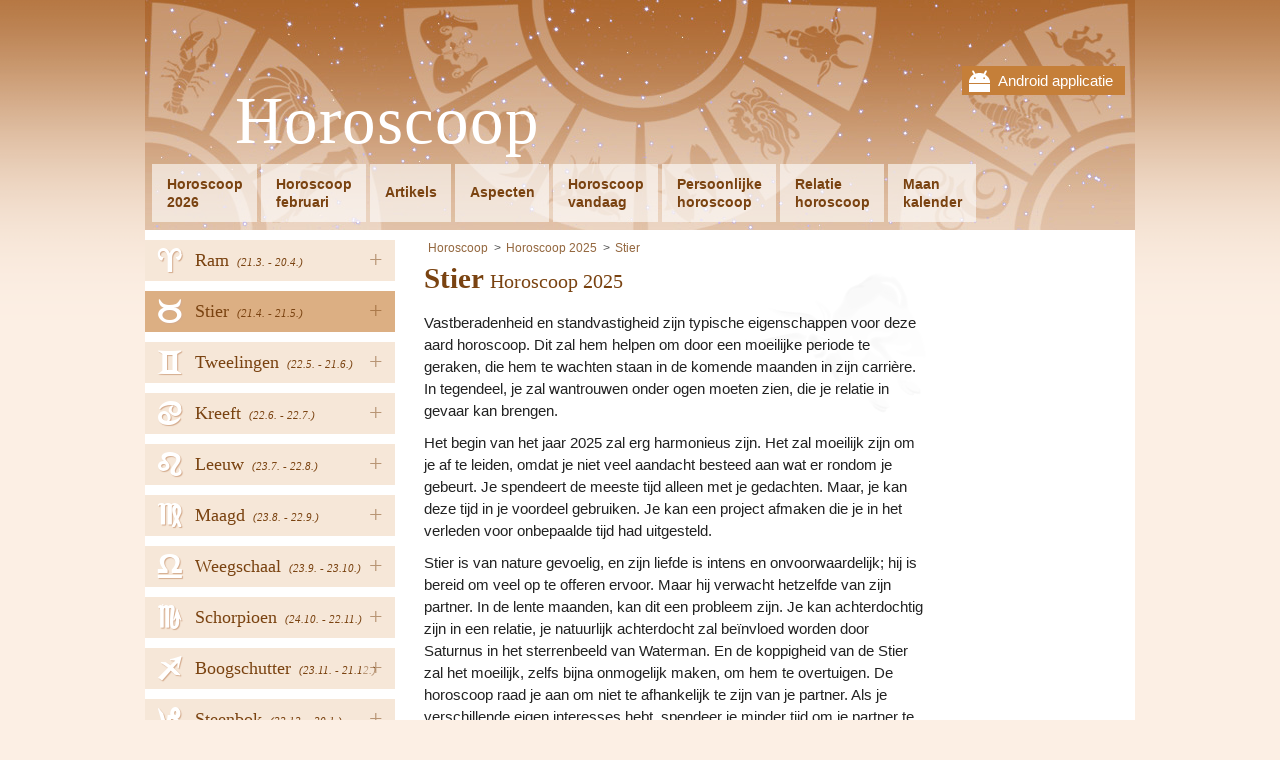

--- FILE ---
content_type: text/html; charset=UTF-8
request_url: https://www.astrohoroscoop.nl/stier2022
body_size: 4887
content:
<!DOCTYPE html PUBLIC "-//W3C//DTD XHTML 1.0 Transitional//EN" "http://www.w3.org/TR/xhtml1/DTD/xhtml1-transitional.dtd">
<html xmlns="http://www.w3.org/1999/xhtml">
<head><!-- . 2026-01-23 12:17:40-->
	    <title>Stier Horoscoop 2025 - Horoscoop</title>
    <meta name="keywords" content="" />
    <meta name="description" content="Vastberadenheid en standvastigheid zijn typische eigenschappen voor deze aard horoscoop. Dit zal hem helpen om door een moeilijke periode te gerake..." />
	<meta name="msvalidate.01" content="4ACF7F1038C86F1BF9C6D15833604DFD" />
	<meta name="theme-color" content="#AF6A33" />
    <meta http-equiv="Content-Type" content="text/html; charset=utf-8" />
    <meta name="author" content="AstroHoroskop" />
	<meta name="viewport" content="width=device-width, initial-scale=1" />
	<link rel="stylesheet" type="text/css" href="/views/fontawesome.css" />
    <link rel="stylesheet" type="text/css" href="/views/styles_astro.css?5" />
	<link rel="stylesheet" type="text/css" media="print" href="/views/print.css" />
	<link rel="icon" type="image/png" href="/views/www/img/favicon.png" />
	<script  src='/views/jqueryAndJstz.js?1' type='text/javascript'></script>
	<script  src='/views/javascripts.js?5' type='text/javascript'></script>
		<meta id="g-img" property="og:image" content="http://www.astrohoroscoop.nl/views/www/img/app.jpg" />
	<meta property="og:url" content="http://www.astrohoroscoop.nl/stier2022" />
	<meta property="og:title" content="Stier Horoscoop 2025 - Horoscoop" />
	<meta property="og:description" content="Vastberadenheid en standvastigheid zijn typische eigenschappen voor deze aard horoscoop. Dit zal hem helpen om door een moeilijke periode te gerake..." />
	<meta property="fb:app_id" content="250461078671728" />
	<meta name="robots" content="all" />    <script type="text/javascript">
 var _gaq = _gaq || [];
 _gaq.push(['_setAccount', 'UA-36748103-8']);
_gaq.push(['_setCustomVar', 3, 'Tag', '2022', 3]);
 _gaq.push(['_trackPageview']);
  (function() {
 var ga = document.createElement('script'); ga.type = 'text/javascript'; ga.async = true;
	ga.src = ('https:' == document.location.protocol ? 'https://ssl' : 'http://www') + '.google-analytics.com/ga.js';
	var s = document.getElementsByTagName('script')[0]; s.parentNode.insertBefore(ga, s);
})();
</script>	
	<script>
	  (adsbygoogle = window.adsbygoogle || []).push({
		google_ad_client: "ca-pub-5025823426896792",
		enable_page_level_ads: true
	  });
	</script>
	
		
</head>
<body class="">
  
    <div id="fb-root"></div>
    <script>(function(d, s, id) {
		var js, fjs = d.getElementsByTagName(s)[0];
		if (d.getElementById(id)) return;
		js = d.createElement(s); js.id = id;
		js.src = "//connect.facebook.net/nl_NL/all.js#xfbml=1"; // &appId=250461078671728
		fjs.parentNode.insertBefore(js, fjs);
	}(document, 'script', 'facebook-jssdk'));</script>
    
	<div class="wrapper">
	<div class="head-wrap">
		<div class="mobile-top">
		<div class="mobile-close"><i class="fa fa-times"></i></div>
		<a href="http://goo.gl/89JRAz" target="_blank">
			Android applicatie			<img src="/views/www/img/gplay.png" width="100" alt="mobile app" />
		</a>
	</div>
		<div class="head">
		<a href="javascript:;" class="menu-link"><i class="fa fa-bars"></i></a>
				<div class="mobile">
			<a href="http://goo.gl/89JRAz" target="_blank">Android applicatie</a>
		</div>
				<div class="head-in">
			<a href="/" class="logo">Horoscoop</a>
			<div class="clear"></div>
			<ul class="menu" id="menu">
								<li><a href="/horoscoop-2023">Horoscoop<br />2026</a></li>
				<li><a href="/februari">Horoscoop<br />februari</a></li>				<li class="h"><a href="/artikels">Artikels</a></li>
								<li class="h"><a href="/aspecten">Aspecten</a></li>
								<li><a href="/horoscoop-vandaag">Horoscoop<br />vandaag</a></li>
								<li><a href="/persoonlijke-horoscoop">Persoonlijke<br />horoscoop</a></li>
								<li><a href="/relatie-horoscoop">Relatie<br />horoscoop</a></li>
								<li><a href="/maan-kalender">Maan<br />kalender</a></li>
							</ul>
			<div class="clear"></div>
		</div>
	</div>
	</div>
 
		<div class="nav">
		<ul>
						<li>
									<a href="javascript:;" class="hover">+</a>
								<a href="/ram" style="background-position: 14px -1px;">
					<span>Ram</span>
										<em>(21.3. 
						- 20.4.)</em>
										<i title="Ram"><span class="utf8L">a</span></i>
				</a>
								<ul>
										<li><a href='/ram2023' class="strong first">Jaar 2026</a></li>
										<li><a href='/ram'>Horoscoop vandaag</a></li>
												<li><a href='/ram/januari'>januari 2026</a></li>
							
													<li><a href='/ram/februari'>februari 2026</a></li>
							
										</ul>
							</li>
						<li>
									<a href="javascript:;" class="hover">+</a>
								<a href="/stier" style="background-position: 14px -299.2px;">
					<span>Stier</span>
										<em>(21.4. 
						- 21.5.)</em>
										<i title="Stier"><span class="utf8L">b</span></i>
				</a>
								<ul>
										<li><a href='/stier2023' class="strong first">Jaar 2026</a></li>
										<li><a href='/stier'>Horoscoop vandaag</a></li>
												<li><a href='/stier/januari'>januari 2026</a></li>
							
													<li><a href='/stier/februari'>februari 2026</a></li>
							
										</ul>
							</li>
						<li>
									<a href="javascript:;" class="hover">+</a>
								<a href="/tweelingen" style="background-position: 14px -199.8px;">
					<span>Tweelingen</span>
										<em>(22.5. 
						- 21.6.)</em>
										<i title="Tweelingen"><span class="utf8L">c</span></i>
				</a>
								<ul>
										<li><a href='/tweelingen2023' class="strong first">Jaar 2026</a></li>
										<li><a href='/tweelingen'>Horoscoop vandaag</a></li>
												<li><a href='/tweelingen/januari'>januari 2026</a></li>
							
													<li><a href='/tweelingen/februari'>februari 2026</a></li>
							
										</ul>
							</li>
						<li>
									<a href="javascript:;" class="hover">+</a>
								<a href="/kreeft" style="background-position: 14px -348.9px;">
					<span>Kreeft</span>
										<em>(22.6. 
						- 22.7.)</em>
										<i title="Kreeft"><span class="utf8L">d</span></i>
				</a>
								<ul>
										<li><a href='/kreeft2023' class="strong first">Jaar 2026</a></li>
										<li><a href='/kreeft'>Horoscoop vandaag</a></li>
												<li><a href='/kreeft/januari'>januari 2026</a></li>
							
													<li><a href='/kreeft/februari'>februari 2026</a></li>
							
										</ul>
							</li>
						<li>
									<a href="javascript:;" class="hover">+</a>
								<a href="/leeuw" style="background-position: 14px -249.5px;">
					<span>Leeuw</span>
										<em>(23.7. 
						- 22.8.)</em>
										<i title="Leeuw"><span class="utf8L">e</span></i>
				</a>
								<ul>
										<li><a href='/leeuw2023' class="strong first">Jaar 2026</a></li>
										<li><a href='/leeuw'>Horoscoop vandaag</a></li>
												<li><a href='/leeuw/januari'>januari 2026</a></li>
							
													<li><a href='/leeuw/februari'>februari 2026</a></li>
							
										</ul>
							</li>
						<li>
									<a href="javascript:;" class="hover">+</a>
								<a href="/maagd" style="background-position: 14px -547.7px;">
					<span>Maagd</span>
										<em>(23.8. 
						- 22.9.)</em>
										<i title="Maagd"><span class="utf8L">f</span></i>
				</a>
								<ul>
										<li><a href='/maagd2023' class="strong first">Jaar 2026</a></li>
										<li><a href='/maagd'>Horoscoop vandaag</a></li>
												<li><a href='/maagd/januari'>januari 2026</a></li>
							
													<li><a href='/maagd/februari'>februari 2026</a></li>
							
										</ul>
							</li>
						<li>
									<a href="javascript:;" class="hover">+</a>
								<a href="/weegschaal" style="background-position: 14px -498px;">
					<span>Weegschaal</span>
										<em>(23.9. 
						- 23.10.)</em>
										<i title="Weegschaal"><span class="utf8L">g</span></i>
				</a>
								<ul>
										<li><a href='/weegschaal2023' class="strong first">Jaar 2026</a></li>
										<li><a href='/weegschaal'>Horoscoop vandaag</a></li>
												<li><a href='/weegschaal/januari'>januari 2026</a></li>
							
													<li><a href='/weegschaal/februari'>februari 2026</a></li>
							
										</ul>
							</li>
						<li>
									<a href="javascript:;" class="hover">+</a>
								<a href="/schorpioen" style="background-position: 14px -50.7px;">
					<span>Schorpioen</span>
										<em>(24.10. 
						- 22.11.)</em>
										<i title="Schorpioen"><span class="utf8L">h</span></i>
				</a>
								<ul>
										<li><a href='/schorpioen2023' class="strong first">Jaar 2026</a></li>
										<li><a href='/schorpioen'>Horoscoop vandaag</a></li>
												<li><a href='/schorpioen/januari'>januari 2026</a></li>
							
													<li><a href='/schorpioen/februari'>februari 2026</a></li>
							
										</ul>
							</li>
						<li>
									<a href="javascript:;" class="hover">+</a>
								<a href="/boogschutter" style="background-position: 14px -150.1px;">
					<span>Boogschutter</span>
										<em>(23.11. 
						- 21.12.)</em>
										<i title="Boogschutter"><span class="utf8L">i</span></i>
				</a>
								<ul>
										<li><a href='/boogschutter2023' class="strong first">Jaar 2026</a></li>
										<li><a href='/boogschutter'>Horoscoop vandaag</a></li>
												<li><a href='/boogschutter/januari'>januari 2026</a></li>
							
													<li><a href='/boogschutter/februari'>februari 2026</a></li>
							
										</ul>
							</li>
						<li>
									<a href="javascript:;" class="hover">+</a>
								<a href="/steenbok" style="background-position: 14px -448.3px;">
					<span>Steenbok</span>
										<em>(22.12. 
						- 20.1.)</em>
										<i title="Steenbok"><span class="utf8L">j</span></i>
				</a>
								<ul>
										<li><a href='/steenbok2023' class="strong first">Jaar 2026</a></li>
										<li><a href='/steenbok'>Horoscoop vandaag</a></li>
												<li><a href='/steenbok/januari'>januari 2026</a></li>
							
													<li><a href='/steenbok/februari'>februari 2026</a></li>
							
										</ul>
							</li>
						<li>
									<a href="javascript:;" class="hover">+</a>
								<a href="/waterman" style="background-position: 14px -100.4px;">
					<span>Waterman</span>
										<em>(21.1. 
						- 20.2.)</em>
										<i title="Waterman"><span class="utf8L">k</span></i>
				</a>
								<ul>
										<li><a href='/waterman2023' class="strong first">Jaar 2026</a></li>
										<li><a href='/waterman'>Horoscoop vandaag</a></li>
												<li><a href='/waterman/januari'>januari 2026</a></li>
							
													<li><a href='/waterman/februari'>februari 2026</a></li>
							
										</ul>
							</li>
						<li>
									<a href="javascript:;" class="hover">+</a>
								<a href="/vissen" style="background-position: 14px -398.6px;">
					<span>Vissen</span>
										<em>(21.2. 
						- 20.3.)</em>
										<i title="Vissen"><span class="utf8L">l</span></i>
				</a>
								<ul>
										<li><a href='/vissen2023' class="strong first">Jaar 2026</a></li>
										<li><a href='/vissen'>Horoscoop vandaag</a></li>
												<li><a href='/vissen/januari'>januari 2026</a></li>
							
													<li><a href='/vissen/februari'>februari 2026</a></li>
							
										</ul>
							</li>
					</ul>
		
				<div class="buttons">
			<div id="fb-left">
							<div class="fb-page" data-href="https://www.facebook.com/Astrohoroscoop.nl" data-width="250" data-adapt-container-width="true" data-show-facepile="false" data-show-posts="false"></div>
						</div>
		</div>
		
					<form action="" method="post" class="newsletter news-anim">
				<p>Wilt u meer informatie ontvangen? </p>
				<input type="text" name="email" placeholder="email@email.com" class="text" />
				<input type="submit" class="sub" value=" Laat dan uw e-mailadres achter" name="ok_news" />
			</form>
					</div>
		
	<div class="content">
        		<div class="main">
						<ul class="breadcrumbs">
				<li><a href="/">Horoscoop</a></li>
								<li class="item"><a href="/horoscoop-2022">Horoscoop 2025</a></li>
								<li class="item"><a href="/stier2022">Stier</a></li>
											</ul>
						
	<svg class="cons" viewBox="0 0 209.625 147.9"><defs><filter id="L2A"><feColorMatrix in="SourceGraphic" type="luminanceToAlpha" result="A"/></filter></defs>
			<image id="objet19" class="planete" x="25" y="-10" 
			width="178.10625" height="178.10625" xmlns:xlink="http://www.w3.org/1999/xlink" filter="url(#L2A)"
			xlink:href="/views/www/img/zodiac/1.png" 
			transform="rotate(-25,114.053125,79.053125)"></image></svg>	
	<h1 itemprop="name">Stier <span>Horoscoop 2025</span></h1>

	<p class="PreformattedText">Vastberadenheid en standvastigheid zijn typische eigenschappen voor deze aard horoscoop. Dit zal hem helpen om door een moeilijke periode te geraken, die hem te wachten staan in de komende maanden in zijn carrière. In tegendeel, je zal wantrouwen onder ogen moeten zien, die je relatie in gevaar kan brengen.</p>
<p class="PreformattedText">Het begin van het jaar 2025 zal erg harmonieus zijn. Het zal moeilijk zijn om je af te leiden, omdat je niet veel aandacht besteed aan wat er rondom je gebeurt. Je spendeert de meeste tijd alleen met je gedachten. Maar, je kan deze tijd in je voordeel gebruiken. Je kan een project afmaken die je in het verleden voor onbepaalde tijd had uitgesteld.</p>
<p class="PreformattedText">Stier is van nature gevoelig, en zijn liefde is intens en onvoorwaardelijk; hij is bereid om veel op te offeren ervoor. Maar hij verwacht hetzelfde van zijn partner. In de lente maanden, kan dit een probleem zijn. Je kan achterdochtig zijn in een relatie, je natuurlijk achterdocht zal beïnvloed worden door Saturnus in het sterrenbeeld van Waterman. En de koppigheid van de Stier zal het moeilijk, zelfs bijna onmogelijk maken, om hem te overtuigen. De horoscoop raad je aan om niet te afhankelijk te zijn van je partner. Als je verschillende eigen interesses hebt, spendeer je minder tijd om je partner te analyseren. Dit zal een voordeel zijn voor zowel je relatie als je psyche.</p>
<p class="PreformattedText">In de tweede helft van het jaar, zal je werk gerelateerde problemen tegen komen. Je baas doet al een tijdje vervelend tegen je, en op dit moment, zal hij je onder druk zetten, hij zal veeleisende dingen van je eisen en zal het moeilijk voor je maken om deze waar te maken op verschillende manieren. Zijn motivatie is persoonlijk, hij ziet je als een rivaal, en heeft schrik dat hij vervangen kan worden. Je zal voor de beslissing staan of je op je tanden bijt in deze situatie of dat je je ontslag indient. Aangezien werk één van de prioriteiten is van de Stier, zal dit een moeilijke beslissing worden.</p>
<p class="PreformattedText">Het jaar 2025, zal in veel manieren, revolutionair zijn voor de Stier. Ze zullen voor obstakels te komen staan in hun persoonlijk en werk leven. Ze zullen hun hobby’s herbekijken en misschien zelfs één vinden waarvan ze niet wisten dat ze het in zich hadden. Met als resultaat, ze zullen een nieuw persoon worden met een bredere horizon. Dit zal een voordeel zijn voor hun sociaal leven. Gedurende de kerst periode, zal je van welverdiende rust genieten in familie sfeer.</p><ul class="rozc1 rozc-top">
							<li><a href="/stier">Stier</a></li><li class="months-links"><a href="/stier/januari">januari 2026</a> &nbsp; | &nbsp; <a href="/stier/februari">februari 2026</a></li></ul> 
			
						
											<!-- astrohoroskop bottom1 -->
				<ins class="adsbygoogle"
						style="display:inline-block;width:336px;height:280px"
						data-ad-client="ca-pub-5025823426896792"
						data-ad-slot="4529955202"></ins>
				<script>
				(adsbygoogle = window.adsbygoogle || []).push({});
				</script>
						</div>
		
				<div class="column">
			<div class="in">
						<!-- astrohoroskop right -->
			<ins class="adsbygoogle"
				 style="display:inline-block;width:160px;height:600px"
				 data-ad-client="ca-pub-5025823426896792"
				 data-ad-slot="1576488806"></ins>
			<script>
			(adsbygoogle = window.adsbygoogle || []).push({});
			</script>
						</div>
		</div>
				<div class="clear"></div>
	</div><!--div.content-->

	<footer>
		<a href="javascript:;" onclick="$('html, body').animate({scrollTop: 0}, 500);" class="top-butt"></a>
		
				<div class="feedback">
			<a href="/contact">contact</a><a class="blink blink-f" href="https://www.facebook.com/Astrohoroscoop.nl" target="_blank" rel="publisher" title="Facebook">Facebook</a>				<a class="blink blink-m" href="http://goo.gl/89JRAz" target='_blank' title='Mobile App'></a>
						<div class="clear"></div>
		</div>
		
				<div class="popup">
			<div class="in">
				<div class="close" onclick="$('.popup').remove();"><i class="fa fa-times" aria-hidden="true"></i></div>
				<form action="" method="post" class="newsletter">
					<p>Wilt u meer informatie ontvangen? </p>
					<input type="text" name="email" placeholder="email@email.com" class="text" />
					<input type="submit" class="sub" value=" Laat dan uw e-mailadres achter" name="ok_news" />
				</form>
				<div class="clear"></div>
								<div class="fb-page" data-href="https://www.facebook.com/Astrohoroscoop.nl" data-height="250" data-width="500" data-small-header="true" data-adapt-container-width="true" 
					data-hide-cover="false" data-show-facepile="true" data-show-posts="true">
					<div class="fb-xfbml-parse-ignore">
						<blockquote cite="https://www.facebook.com/Astrohoroscoop.nl">
							<a href="https://www.facebook.com/Astrohoroscoop.nl">Facebook</a>
						</blockquote>
					</div>
				</div>
				<div class="clear"></div>
				<br />
							</div>
		</div>
		   
	</footer>
</div><!--div.wrapper-->

<script type="text/javascript">
	var sa = document.createElement('script'); sa.type = 'text/javascript'; 
	sa.src = '//pagead2.googlesyndication.com/pagead/js/adsbygoogle.js';
	var s = document.getElementsByTagName('script')[0]; s.parentNode.insertBefore(sa, s);     
</script>
</body>
</html>


--- FILE ---
content_type: text/html; charset=utf-8
request_url: https://www.google.com/recaptcha/api2/aframe
body_size: 268
content:
<!DOCTYPE HTML><html><head><meta http-equiv="content-type" content="text/html; charset=UTF-8"></head><body><script nonce="lWEnQRFnRWEkeejZER6Sow">/** Anti-fraud and anti-abuse applications only. See google.com/recaptcha */ try{var clients={'sodar':'https://pagead2.googlesyndication.com/pagead/sodar?'};window.addEventListener("message",function(a){try{if(a.source===window.parent){var b=JSON.parse(a.data);var c=clients[b['id']];if(c){var d=document.createElement('img');d.src=c+b['params']+'&rc='+(localStorage.getItem("rc::a")?sessionStorage.getItem("rc::b"):"");window.document.body.appendChild(d);sessionStorage.setItem("rc::e",parseInt(sessionStorage.getItem("rc::e")||0)+1);localStorage.setItem("rc::h",'1769212704236');}}}catch(b){}});window.parent.postMessage("_grecaptcha_ready", "*");}catch(b){}</script></body></html>